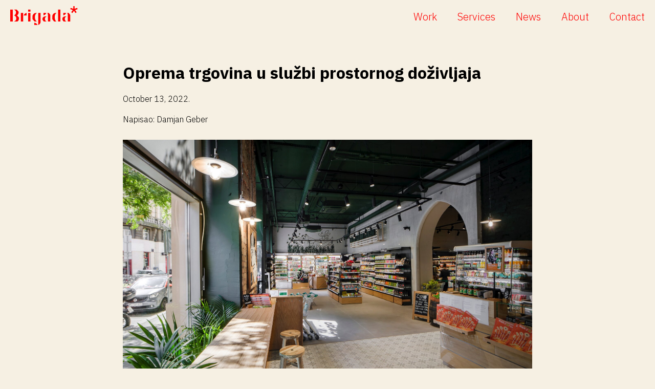

--- FILE ---
content_type: text/html; charset=UTF-8
request_url: https://www.brigada.hr/oprema-trgovina-u-sluzbi-prostornog-dozivljaja/
body_size: 6931
content:
<!DOCTYPE html>
<html lang="en">
	<head>
		<title>Brigada.hr  &rsaquo; Oprema trgovina u službi prostornog doživljaja</title>
		<meta charset="utf-8">
		<meta http-equiv="X-UA-Compatible" content="IE=edge">
		
      <meta property="og:title" content="Brigada.hr &rsaquo; Oprema trgovina u službi prostornog doživljaja"/>
      <meta property="og:type" content="website"/>
      <meta property="og:url" content="https://www.brigada.hr/oprema-trgovina-u-sluzbi-prostornog-dozivljaja/"/>
      <meta property="og:image" content="https://www.brigada.hr/c/i/home.jpg"/>
      <meta property="og:site_name" content="Brigada.hr"/>
      <meta property="og:description" content=""/>
      <meta name="description" content="" />
   
	<meta name="viewport" content="width=device-width, initial-scale=1">

	<link rel="stylesheet" href="/c/styles.css?time=1769364926">
	<link rel="preconnect" href="https://fonts.googleapis.com">
	<link rel="preconnect" href="https://fonts.gstatic.com" crossorigin>
	<link href="https://fonts.googleapis.com/css2?family=IBM+Plex+Sans:ital,wght@0,300;0,400;0,700;1,300;1,400;1,700&display=swap" rel="stylesheet" media="screen">
	<link rel="shortcut icon" href="/favicon.ico" />

	<meta name="theme-color" content="#f6f0e3">
	<meta name="google-site-verification" content="293KcNH4Nq0jKWSPjUcvwf_lXy8lWAS0FGic95RxJgs" />
	</head>
	<body id="" class=" item-oprema-trgovina-u-sluzbi-prostornog-dozivljaja hr">



				<div class="header">

	<div class="container">

		<a href="/"><img src="/c/i/logo.svg" width="132" height="37" alt="Brigada.hr"/></a>

		<nav>
		<label for="menu_toggle">Menu</label>
		<input type="checkbox" id="menu_toggle" />
		
<ul id="nav_main" class="nav_main">
	<li id="menu-work"><a href="/work/">Work</a></li>
		<li id="menu-services"><a href="/services/">Services</a></li>
		<li id="menu-news"><a href="/news/">News</a></li>
		<li id="menu-about"><a href="/about/">About</a></li>
		<li id="menu-contact" class="last"><a href="/contact/">Contact</a></li>
		</ul>

			
		</nav>

	</div>

</div>
<!-- <pre style="clear: both; text-align: left;">Array
(
    [0] => Array
        (
            [0] => <img src="/image/6708/large/" />
            [1] => <img src="/image/10025/large/" />
        )

    [1] => Array
        (
            [0] => 6708
            [1] => 10025
        )

    [2] => Array
        (
            [0] => large
            [1] => large
        )

)
</pre>--><!-- <pre style="clear: both; text-align: left;"></pre>-->	<section class="pt-120">

	<div class="container">
		<!-- <pre style="clear: both; text-align: left;">Array
(
    [item_id] => 6705
    [category_id] => 0
    [parent_id] => 2
    [title_hr] => Oprema trgovina u službi prostornog doživljaja
    [title_en] => 
    [headline_hr] => 
    [headline_en] => 
    [code] => oprema-trgovina-u-sluzbi-prostornog-dozivljaja
    [abstract_hr] => 
    [abstract_en] => 
    [content_hr] => <p><img src="/image/6708/large/" /></p>
<p>Opremanje prodajnih prostora je tema o kojoj se u pravilu prilazi s funkcionalne strane. Mjere se dužni metri polica za izlaganje proizvoda, definiraju posebni uvjeti za gondola-endove ili impresivne aktivacije u mjerama paleta ili polu-paleta na prolazima, količ<span lang="EN-US">ina facinga (izlo</span>ženih artikala koje kupci gledaju) po brandu, pozicije za cijene, wobblere, pasice, highlightere, parazite i sve ostale alate kojima se nastoji privući pogled prosječnog kupca ili prolaznika. Brandovima je dugo vremena bilo dovoljno izboriti se za najbolje pozicije na policama, u pravilu u razini očiju, te preuzeti š<span lang="IT">to ve</span>ću površinu kako bi bili dominantni u kategoriji te s vremenom postali top-of-mind kupcima. Zamahom rasta važnosti trgovačkih lanaca koji su svojim vlastitim robnim markama počeli zauzimati sve ozbiljnije udjele na tržištu, <strong>brandovi su započeli borbu osvajanja kupaca sve inovativnijim i impresivnijim instalacijama na opremi samog trgovca</strong>, a često i proizvodnjom vlastite opreme za trgovine u službi što boljeg stvaranja ambijenta u kojem će baš njihov proizvod biti doživljen na najbolji način.</p>
<p>Iako su u početku ti impresivni display-i bili dobrodošla inovacija u prilično sivom okruženju interijera trgovačkih lanaca. Međutim, kako je njihov broj rastao, naravno potican i od samih trgovaca koji su otkrili nov način dodatne zarade po kvadratnom metru trgovine, tako su i trgovine postajale sve zagušenije šarenim, interaktivnim, dinamičkim ili jednostavno zabavnim prostornim aktivacijama. Čini mi se da se stara poslovica <span dir="RTL" lang="AR-SA">‘</span>Od šume se ne vidi drvo<span dir="RTL" lang="AR-SA">’ </span>može primijeniti na oba perioda, onaj u kojem se od šume proizvoda izloženih na policama nije vidjelo drvo pa se krenulo malo po malo s naglašavanjem unutar polica ili ovaj period u kojem se silne impresivne aktivacije stapaju u veliko zabavno šarenilo okruženo antracit tipskim modularnim policama.</p>
<p>Kao i u svemu u životu, <strong>mjera je dosta bitna riječ koju bi trebalo dozirati u svim segmentima maloprodaje</strong>. Vjerujem da je svima jasno da će online trgovine uvijek imati više proizvoda na svojim virtualnim policama, a u isto vrijeme neće trebati plaćati goleme kvadrate, režije i zaposlenike, a brzinu i praktičnost kao jedinu pravu prednost <span dir="RTL" lang="AR-SA">‘</span>klasičnih<span dir="RTL" lang="AR-SA">’ </span>trgovina danas sve uspješnije pobjeđuju dostavni agregatori koji osvajaju tržišta diljem svijeta i naših gradova. Online trgovina maloprodajnih proizvoda koju su veći trgovački lanci samostalno pokrenuli imala je jednu ozbiljnu manu koja je ograničavala rast na tržištu, a to je rok dostave koji je u pravilu stavljao samog kupca u nepovoljan položaj. Kupovina u ponedjeljak, najčešće bi značila da idući dan netko mora dočekati dostavu u terminu koji definira sam trgovac, a koji prilično komplicira praktičnost na koju smo navikli odlaskom u kvartovski dućan. Dostavni agregatori istu stvar mogu dostaviti unutar par minuta od trenutka kad poželimo sladoled, ponestane nam mlijeka ili pelena, a u isto vrijeme ne moraju puniti police iz skladišta, čistiti podove ili ispisivati obračune i narudž<span lang="IT">be.</span></p>
<p>Iz ovog sve brže rastućeg trenda mogu se zaključiti dvije bitne stvari:</p>
<p><strong>1. Takozvani <span dir="RTL" lang="AR-SA">‘</span><span lang="EN-US">last mile</span><span dir="RTL" lang="AR-SA">’ </span>ili ona udaljenost od našeg doma do kvartovske trgovine u kojoj možemo kupiti sve što nam u tom trenutku zatreba postaje sve veća i veća</strong>. Par koraka do uglovne trgovine, probijanje kroz prenatrpane police na kojima i dalje nema baš svega š<span lang="EN-US">to tra</span>žimo, titrava rasvjeta i narodni radio, zaobilaženje kutija s robom koja čeka da se rasporedi po policama i vječni nedostatak prodajnog osoblja izrazito jako utječu na naš doživljaj kupovine, i to ne baš pozitivno. A kad nam zatreba dvadeset deka parizera, jogurt i napolitanke, a kroz glavu nam svjesno ili podsvjesno prođe sve što nas očekuje u donedavno najdražoj kvartovskoj trgovini, dva klika na mobitelu omogućuju nam da u miru pogledamo seriju do kraja i samo preuzmemo vrećicu na vratima.</p>
<p><strong>2. Trgovine će morati radikalno poraditi na doživljaju koji stvaraju za svoje kupce</strong>, a kako se u pravilu radi o manjim prostorima, ključan naglasak će biti upravo na opremi koju koriste i način na koju ju koriste. Matematika je ovdje neumoljiva, koliko kvadrata, toliko polica; koliko polica, toliko proizvoda. Ograničenje malom kvadraturom naravno ograničava i količinu proizvoda koji se mogu izložiti pa se nerijetko proizvodi nalaze na priručnim stalažama, po frižiderima, blagajnama, pultevima za sir i nareske. Svaki milimetar prostora je iskorišten za izlaganje proizvoda što ne ostavlja gotovo nikakav prostor za stvaranje dodane vrijednosti prodajnog mjesta bez koje će scenarij iz prethodne točke neminovno sve više gristi prodajne rezultate. U najgorim slučajevima će takve trgovine postajati neprofitabilne i ubrzo suvišne.</p>
<p><img src="/image/10025/large/" /></p>
<p>U cijelom svijetu maloprodaje doživljaj branda ili prodajnog mjesta brzo preuzima primat kod donošenja odluka među kupcima. Već godinama pratimo trend <span dir="RTL" lang="AR-SA">‘</span><span lang="PT">online native</span><span dir="RTL" lang="AR-SA">’ </span>trgovaca koji otvaraju tisuće fizičkih prodajnih mjesta od Amerike, Europe do dalekog istoka. Razlozi za takav potez su razni, a prije svega tu je fizički kontakt branda s kupcima, mogućnost fizičkog doticaja kupaca s proizvodima te sve bitniji aspekt rasta troška akvizicije novih kupaca u online okruž<span lang="EN-US">enju. CAC (Customer Acquisition Cost) ili tro</span>šak akvizicije korisnika je zadnjih godina toliko porastao da se mnogim online trgovcima više isplati akvizirati nove kupce plaćanjem rente, režija i prodajnog osoblja nego ulaganjem u online promociju. Ono što sve njih diferencira od klasičnih trgovaca jest korištenje znanja o svojim kupcima koje su stekli prikupljanjem podataka u onlineu te prilagođavanje prodajnih koncepata potrebama koje kupci ne zadovoljavaju na njihovim online kanalima ili stvaranje fizičkog doživljaja branda koji još uvijek nije moguće prenijeti preko ekrana.</p>
<p>I u ovom, mnogima novom, pristupu maloprodaji matematika je prilično jednostavna. <strong>Analiza podataka + inovativna maloprodajna strategija = prostorni doživljaj branda koji povećava prodajne rezultate na svim pozicijama</strong>. Ako se osjećamo dobro u nekoj trgovini i doživimo brand ili novi proizvod na način koji je u skladu sa strateškim ciljevima trgovca, veza između nas kao kupaca i maloprodajnog branda postaje dublja i dugoročnija. U najboljem slučaju, ta veza je toliko jaka i iskrena da sami kupci postaju brand ambasadori, u fizičkom ili digitalnom svijetu. Jedan od recentnih primjera inovativnog pristupa dizajnu trgovine je nedavno lansirana kolaboracija između brandova Adidas i Gucci koji, osim što su iznenadili cijelu branšu svojom kolekcijom, iznenadili su i nas koji pratimo trgovine hrabrim dizajnom i opremanjem prodajnih prostora. Naravno, cijela kolekcija mogla se izložiti i na klasičnim Gucci policama u prekrasno dizajniranim Gucci trgovinama, no bi li to prenijelo doživljaj na pravi način kupcima koji su prvenstveno mlađe generacije te nisu nužno fanovi ovog modnog giganta. Adidads x Gucci je u potpunusti transformirao trgovine samo za ovu kolaboraciju, proizvedene su nove police, displayi, čak i unikatan tapison i zidne tapete. Sve s ciljem što jačeg dosega i isticanja na prilično ustaljenom i konzervativnom tržištu.</p>
<p>Naravno, mala trgovina na uglu nije Gucci, a vrlo vjerojatno nije ni Adidas po svojim kapacitetima, financijskim mogućnostima, viziji ili hrabrosti inovaciji u prodajnom konceptu. <strong>Od svih navedenih ograničenja, možda se ipak jedna stvar može izmijeniti, a to je hrabrost za inovaciju i pomicanje granica</strong>. To ne mora biti radikalno preuređenje trgovine u concept store s tri postamenta za jogurt i paštete ili modelima koji prodaju preskupe salame. Hrabrost može biti drugačiji pristup analitici tržišta ili maloprodajne strategije, zamjena ili dorada postojeće opreme sukladno saznanjima iz analize, u nekim slučajevima možda i smanjenje asortimana uz dodavanje nekih novih usluga koje kupci žele, a ne mogu dobiti od konkurencije (druge trgovine, ali i dostavni agregatori). Kakvo uzbuđenje nam pruža jedno te ista trgovina s dosadno izloženim proizvodima na tipskim metalnim policama i zašto bismo osjećali lojalnost prema njoj? Ljubaznost tete na kasi i očekivani <span dir="RTL" lang="AR-SA">‘</span>Dobar dan sused, kak' smo danas?<span dir="RTL" lang="AR-SA">’ </span>sve manje su razlog za oblačenje i izlazak iz kuće po osnovne potrepštine, pogotovo kad i taj mali znak pažnje izostane jer se moraju napuniti police, potpisati nova roba, iznijeti stara ambalaž<span lang="ES-TRAD">a, po</span>čistiti proliveno mlijeko…</p>
<p>U vremenima kad je nemoguće naći radnike u svim branšama, a pogotovo u maloprodaji, trgovina mora biti opremljena na način koji će raditi za prodajno osoblje, a ne protiv njih. Trgovina mora biti dio tima, prodavati sama, privlačiti nove kupce, zadržavati postojeće, lagano se održavati i stvarati ugodan doživljaj kupovine. To su razlozi zbog kojih ćemo se vraćati u dobre stare kvartovske trgovine… ili prijeći kod konkurencije koja se odvažila na nešto malo drugačiji pristup bez vječnog izgovora - <span dir="RTL" lang="AR-SA">‘</span>tako se uvijek radilo<span dir="RTL" lang="AR-SA">’</span>.</p>
    [content_en] => 
    [shop_links] => 
    [api_code] => 
    [api_code_html] => 
    [link] => 
    [redirect_to_link] => 0
    [type] => 1
    [youtube_url] => 
    [videos_parsed] => 
    [publish_date] => 2022-10-13 15:35:00
    [date_edited] => 2024-01-23 14:15:43
    [date_created] => 0000-00-00 00:00:00
    [date_newsletter_sent] => 
    [date_start] => 0000-00-00 00:00:00
    [date_end] => 0000-00-00 00:00:00
    [location_hr] => 
    [location_en] => 
    [lat] => 
    [lon] => 
    [organizer] => 
    [display_images] => 0
    [audio_gallery] => 0
    [show_tools] => 0
    [show_author] => 0
    [author] => Napisao: Damjan Geber
    [comment_status] => 0
    [custom_include] => 
    [related_services] => 
    [product_code] => 0
    [price] => 0.00
    [size] => 
    [color] => 
    [active] => 1
    [featured] => 0
    [lector] => 0
    [searchable] => 1
    [user_created] => 0
    [user_edited] => 2
    [user_author] => 0
    [owner_type] => 
    [owner_id] => 
    [sort] => 0
    [views] => 0
    [disable_filelist] => 0
    [main_nav] => 0
    [template] => 
    [depth_limited] => 0
    [redirect_to_first_child] => 0
    [sort_children] => 
    [credits] => 
    [credits_external] => 
    [category] => 
    [client] => 
    [year] => 
    [guid] => https://www.brigada.hr/?p=6705
    [href] => /news/oprema-trgovina-u-sluzbi-prostornog-dozivljaja/
)
</pre>-->

		<article class="insights-article">
			<header>
				<h1>Oprema trgovina u službi prostornog doživljaja</h1>
				<p class="date">October 13, 2022.</p>
								<p class="author">Napisao: Damjan Geber</p>
				
			
							</header>



			<div class="_">

				<main class="body">
					<p><figure class="content_image "><a href="/image/6708/large/" rel="group"><img src="/image/6708/large/" width="1999" height="1342" alt="" /></a><figcaption class="meta"><span class="caption">Izvor: Licencirane fotografije / Autor: Domagoj Blažević</span></figcaption></figure></p>
<p>Opremanje prodajnih prostora je tema o kojoj se u pravilu prilazi s funkcionalne strane. Mjere se dužni metri polica za izlaganje proizvoda, definiraju posebni uvjeti za gondola-endove ili impresivne aktivacije u mjerama paleta ili polu-paleta na prolazima, količ<span lang="EN-US">ina facinga (izlo</span>ženih artikala koje kupci gledaju) po brandu, pozicije za cijene, wobblere, pasice, highlightere, parazite i sve ostale alate kojima se nastoji privući pogled prosječnog kupca ili prolaznika. Brandovima je dugo vremena bilo dovoljno izboriti se za najbolje pozicije na policama, u pravilu u razini očiju, te preuzeti š<span lang="IT">to ve</span>ću površinu kako bi bili dominantni u kategoriji te s vremenom postali top-of-mind kupcima. Zamahom rasta važnosti trgovačkih lanaca koji su svojim vlastitim robnim markama počeli zauzimati sve ozbiljnije udjele na tržištu, <strong>brandovi su započeli borbu osvajanja kupaca sve inovativnijim i impresivnijim instalacijama na opremi samog trgovca</strong>, a često i proizvodnjom vlastite opreme za trgovine u službi što boljeg stvaranja ambijenta u kojem će baš njihov proizvod biti doživljen na najbolji način.</p>
<p>Iako su u početku ti impresivni display-i bili dobrodošla inovacija u prilično sivom okruženju interijera trgovačkih lanaca. Međutim, kako je njihov broj rastao, naravno potican i od samih trgovaca koji su otkrili nov način dodatne zarade po kvadratnom metru trgovine, tako su i trgovine postajale sve zagušenije šarenim, interaktivnim, dinamičkim ili jednostavno zabavnim prostornim aktivacijama. Čini mi se da se stara poslovica <span dir="RTL" lang="AR-SA">‘</span>Od šume se ne vidi drvo<span dir="RTL" lang="AR-SA">’ </span>može primijeniti na oba perioda, onaj u kojem se od šume proizvoda izloženih na policama nije vidjelo drvo pa se krenulo malo po malo s naglašavanjem unutar polica ili ovaj period u kojem se silne impresivne aktivacije stapaju u veliko zabavno šarenilo okruženo antracit tipskim modularnim policama.</p>
<p>Kao i u svemu u životu, <strong>mjera je dosta bitna riječ koju bi trebalo dozirati u svim segmentima maloprodaje</strong>. Vjerujem da je svima jasno da će online trgovine uvijek imati više proizvoda na svojim virtualnim policama, a u isto vrijeme neće trebati plaćati goleme kvadrate, režije i zaposlenike, a brzinu i praktičnost kao jedinu pravu prednost <span dir="RTL" lang="AR-SA">‘</span>klasičnih<span dir="RTL" lang="AR-SA">’ </span>trgovina danas sve uspješnije pobjeđuju dostavni agregatori koji osvajaju tržišta diljem svijeta i naših gradova. Online trgovina maloprodajnih proizvoda koju su veći trgovački lanci samostalno pokrenuli imala je jednu ozbiljnu manu koja je ograničavala rast na tržištu, a to je rok dostave koji je u pravilu stavljao samog kupca u nepovoljan položaj. Kupovina u ponedjeljak, najčešće bi značila da idući dan netko mora dočekati dostavu u terminu koji definira sam trgovac, a koji prilično komplicira praktičnost na koju smo navikli odlaskom u kvartovski dućan. Dostavni agregatori istu stvar mogu dostaviti unutar par minuta od trenutka kad poželimo sladoled, ponestane nam mlijeka ili pelena, a u isto vrijeme ne moraju puniti police iz skladišta, čistiti podove ili ispisivati obračune i narudž<span lang="IT">be.</span></p>
<p>Iz ovog sve brže rastućeg trenda mogu se zaključiti dvije bitne stvari:</p>
<p><strong>1. Takozvani <span dir="RTL" lang="AR-SA">‘</span><span lang="EN-US">last mile</span><span dir="RTL" lang="AR-SA">’ </span>ili ona udaljenost od našeg doma do kvartovske trgovine u kojoj možemo kupiti sve što nam u tom trenutku zatreba postaje sve veća i veća</strong>. Par koraka do uglovne trgovine, probijanje kroz prenatrpane police na kojima i dalje nema baš svega š<span lang="EN-US">to tra</span>žimo, titrava rasvjeta i narodni radio, zaobilaženje kutija s robom koja čeka da se rasporedi po policama i vječni nedostatak prodajnog osoblja izrazito jako utječu na naš doživljaj kupovine, i to ne baš pozitivno. A kad nam zatreba dvadeset deka parizera, jogurt i napolitanke, a kroz glavu nam svjesno ili podsvjesno prođe sve što nas očekuje u donedavno najdražoj kvartovskoj trgovini, dva klika na mobitelu omogućuju nam da u miru pogledamo seriju do kraja i samo preuzmemo vrećicu na vratima.</p>
<p><strong>2. Trgovine će morati radikalno poraditi na doživljaju koji stvaraju za svoje kupce</strong>, a kako se u pravilu radi o manjim prostorima, ključan naglasak će biti upravo na opremi koju koriste i način na koju ju koriste. Matematika je ovdje neumoljiva, koliko kvadrata, toliko polica; koliko polica, toliko proizvoda. Ograničenje malom kvadraturom naravno ograničava i količinu proizvoda koji se mogu izložiti pa se nerijetko proizvodi nalaze na priručnim stalažama, po frižiderima, blagajnama, pultevima za sir i nareske. Svaki milimetar prostora je iskorišten za izlaganje proizvoda što ne ostavlja gotovo nikakav prostor za stvaranje dodane vrijednosti prodajnog mjesta bez koje će scenarij iz prethodne točke neminovno sve više gristi prodajne rezultate. U najgorim slučajevima će takve trgovine postajati neprofitabilne i ubrzo suvišne.</p>
<p><figure class="content_image "><a href="/image/10025/large/" rel="group"><img src="/image/10025/large/" width="2000" height="1334" alt="" /></a><figcaption class="meta"><span class="caption">Način izlaganja proizvoda na policama značajno utječe na doživljaj kupovine</span><span class="author">Izvor: Licencirane fotografije / Autor: Domagoj Blažević</span></figcaption></figure></p>
<p>U cijelom svijetu maloprodaje doživljaj branda ili prodajnog mjesta brzo preuzima primat kod donošenja odluka među kupcima. Već godinama pratimo trend <span dir="RTL" lang="AR-SA">‘</span><span lang="PT">online native</span><span dir="RTL" lang="AR-SA">’ </span>trgovaca koji otvaraju tisuće fizičkih prodajnih mjesta od Amerike, Europe do dalekog istoka. Razlozi za takav potez su razni, a prije svega tu je fizički kontakt branda s kupcima, mogućnost fizičkog doticaja kupaca s proizvodima te sve bitniji aspekt rasta troška akvizicije novih kupaca u online okruž<span lang="EN-US">enju. CAC (Customer Acquisition Cost) ili tro</span>šak akvizicije korisnika je zadnjih godina toliko porastao da se mnogim online trgovcima više isplati akvizirati nove kupce plaćanjem rente, režija i prodajnog osoblja nego ulaganjem u online promociju. Ono što sve njih diferencira od klasičnih trgovaca jest korištenje znanja o svojim kupcima koje su stekli prikupljanjem podataka u onlineu te prilagođavanje prodajnih koncepata potrebama koje kupci ne zadovoljavaju na njihovim online kanalima ili stvaranje fizičkog doživljaja branda koji još uvijek nije moguće prenijeti preko ekrana.</p>
<p>I u ovom, mnogima novom, pristupu maloprodaji matematika je prilično jednostavna. <strong>Analiza podataka + inovativna maloprodajna strategija = prostorni doživljaj branda koji povećava prodajne rezultate na svim pozicijama</strong>. Ako se osjećamo dobro u nekoj trgovini i doživimo brand ili novi proizvod na način koji je u skladu sa strateškim ciljevima trgovca, veza između nas kao kupaca i maloprodajnog branda postaje dublja i dugoročnija. U najboljem slučaju, ta veza je toliko jaka i iskrena da sami kupci postaju brand ambasadori, u fizičkom ili digitalnom svijetu. Jedan od recentnih primjera inovativnog pristupa dizajnu trgovine je nedavno lansirana kolaboracija između brandova Adidas i Gucci koji, osim što su iznenadili cijelu branšu svojom kolekcijom, iznenadili su i nas koji pratimo trgovine hrabrim dizajnom i opremanjem prodajnih prostora. Naravno, cijela kolekcija mogla se izložiti i na klasičnim Gucci policama u prekrasno dizajniranim Gucci trgovinama, no bi li to prenijelo doživljaj na pravi način kupcima koji su prvenstveno mlađe generacije te nisu nužno fanovi ovog modnog giganta. Adidads x Gucci je u potpunusti transformirao trgovine samo za ovu kolaboraciju, proizvedene su nove police, displayi, čak i unikatan tapison i zidne tapete. Sve s ciljem što jačeg dosega i isticanja na prilično ustaljenom i konzervativnom tržištu.</p>
<p>Naravno, mala trgovina na uglu nije Gucci, a vrlo vjerojatno nije ni Adidas po svojim kapacitetima, financijskim mogućnostima, viziji ili hrabrosti inovaciji u prodajnom konceptu. <strong>Od svih navedenih ograničenja, možda se ipak jedna stvar može izmijeniti, a to je hrabrost za inovaciju i pomicanje granica</strong>. To ne mora biti radikalno preuređenje trgovine u concept store s tri postamenta za jogurt i paštete ili modelima koji prodaju preskupe salame. Hrabrost može biti drugačiji pristup analitici tržišta ili maloprodajne strategije, zamjena ili dorada postojeće opreme sukladno saznanjima iz analize, u nekim slučajevima možda i smanjenje asortimana uz dodavanje nekih novih usluga koje kupci žele, a ne mogu dobiti od konkurencije (druge trgovine, ali i dostavni agregatori). Kakvo uzbuđenje nam pruža jedno te ista trgovina s dosadno izloženim proizvodima na tipskim metalnim policama i zašto bismo osjećali lojalnost prema njoj? Ljubaznost tete na kasi i očekivani <span dir="RTL" lang="AR-SA">‘</span>Dobar dan sused, kak' smo danas?<span dir="RTL" lang="AR-SA">’ </span>sve manje su razlog za oblačenje i izlazak iz kuće po osnovne potrepštine, pogotovo kad i taj mali znak pažnje izostane jer se moraju napuniti police, potpisati nova roba, iznijeti stara ambalaž<span lang="ES-TRAD">a, po</span>čistiti proliveno mlijeko…</p>
<p>U vremenima kad je nemoguće naći radnike u svim branšama, a pogotovo u maloprodaji, trgovina mora biti opremljena na način koji će raditi za prodajno osoblje, a ne protiv njih. Trgovina mora biti dio tima, prodavati sama, privlačiti nove kupce, zadržavati postojeće, lagano se održavati i stvarati ugodan doživljaj kupovine. To su razlozi zbog kojih ćemo se vraćati u dobre stare kvartovske trgovine… ili prijeći kod konkurencije koja se odvažila na nešto malo drugačiji pristup bez vječnog izgovora - <span dir="RTL" lang="AR-SA">‘</span>tako se uvijek radilo<span dir="RTL" lang="AR-SA">’</span>.</p>				</main>
				
				
			</div>

			<aside class="images-grid">
										
						</aside>

		</article>
		
			<!--aside class="share mb-120">
			<h2>Share</h2>
			<p>
				<a href="https://www.facebook.com/">Facebook</a>
				<a href="https://www.linkedin.com/">LinkedIn</a>
				<a href="https://www.pinterest.com/">Pinterest</a>
				<a href="https://www.instagram.com/">Twitter</a>
			</p>
		
		</aside-->

	</div>

</section>
    <footer class="pt-120 pb-120">
    <div class="container">
        <div class="gold">
            <div class="footer-info">
                <div class="halfer">
                    <div>
                        <p>Got a project?</p>
                        <p class="cta">Let’s talk</p>
                    </div>
                    <div>
                        <p>Got talent?</p>
                        <p class="cta">Join us</p>
                    </div>
                </div>

                <div class="footer-contact">
                    <h2>Contact</h2>
                    <p>Nova ves 17 - Centar Kaptol<br>
                        10000 Zagreb, Croatia<br>
                        <a href="mailto:info@brigada.hr">info@brigada.hr</a><br>
                        <a href="tel:+38517707923">+385&nbsp;1&nbsp;7707&nbsp;923</a>
                    </p>
                    <p><a href="https://goo.gl/maps/qVviUNku71p5vpxHA?coh=178571&entry=tt" target="_blank" class="directions"><span>Get directions</span></a></p>
                    <p class="social">
                        <a href="https://www.instagram.com/brigadadesign/">Instagram</a>
                        <a href="https://www.facebook.com/brigada.hr">Facebook</a>
                        <a href="https://www.linkedin.com/company/brigada-d-o-o-">LinkedIn</a>
                        <a href="https://www.pinterest.com/brigadiri/">Pinterest</a>
                    </p>
                    <p class="eu" style="padding-top: 40px; margin-bottom: 0;"><img style="width: 200px;" src="/c/i/eu.png" alt="Financira Europska unija NextGenerationEU" /></p>
                </div>
            </div>
            <div class="photo-grid">
                <div><img src="/c/i/footer-1.jpg" alt="" /></div>
                <div><img src="/c/i/footer-2.jpg" alt="" /></div>
                <div><img src="/c/i/footer-3.jpg" alt="" /></div>

            </div>
        </div>
</footer>
	</body>
</html>

--- FILE ---
content_type: text/css
request_url: https://www.brigada.hr/c/styles.css?time=1769364926
body_size: 2563
content:
*{padding:0;margin:0;box-sizing:border-box}body{background:#f6f0e3;font-family:"IBM Plex Sans",sans-serif;font-weight:300;position:relative}body.item-contact{background:#000}.container{max-width:1400px;padding-left:20px;padding-right:20px;margin-left:auto;margin-right:auto}@media(max-width: 400px){.container{padding-left:10px}}@media(max-width: 400px){.container{padding-right:10px}}.header{padding:12px 0 8px;position:sticky;z-index:10;top:0;background:#f6f0e3}.header .container{display:flex;justify-content:space-between;align-items:center}.work h1,.services h1,.clients h1,.awards h1,footer .cta,.footer-contact h2,.work-header .title,article h1,.gold.person h2,.credits h2,.share h2,.share p,.related-projects h2,.page-services h1,.page-services .text{font-size:32px}@media(max-width: 767px){.work h1,.services h1,.clients h1,.awards h1,footer .cta,.footer-contact h2,.work-header .title,article h1,.gold.person h2,.credits h2,.share h2,.share p,.related-projects h2,.page-services h1,.page-services .text{font-size:28px}}.work h1,.services h1,.clients h1,.awards h1{border-bottom:1px solid #000;padding-bottom:60px;margin-bottom:60px}@media(max-width: 1024px){.work h1,.services h1,.clients h1,.awards h1{padding-bottom:30px}}@media(max-width: 1024px){.work h1,.services h1,.clients h1,.awards h1{margin-bottom:30px}}.work a,.listing-work a,.listing-insights a{color:inherit;text-decoration:none}.work a:hover,.listing-work a:hover,.listing-insights a:hover{text-decoration:underline}nav ul{display:flex;list-style:none}nav ul li{margin-left:20px}@media(min-width: 1040px){nav ul li{margin-left:40px}}nav ul li a{font-size:20px;color:red;text-decoration:none}nav ul li a:hover{color:#000}.header nav label{display:none}@media(max-width: 700px){.header nav label{display:block;font-size:20px;color:red}}.header nav #menu_toggle{display:none}@media(max-width: 700px){.header nav input:checked+ul{display:block}}@media(max-width: 700px){.header nav ul{position:absolute;background:#f6f0e3;display:block;width:100%;right:0;padding:20px;top:64px;display:none;height:calc(100vh - 64px)}.header nav ul li{margin-right:0;margin-left:0;text-align:center}.header nav ul a{display:block;padding:20px 0}}.bx-wrapper{border:0 !important;background:rgba(0,0,0,0) !important;box-shadow:none !important;-webkit-box-shadow:none !important;margin-bottom:0 !important}.home{background:#000;color:#f6f0e3}.home .home-slider-wrap{margin-bottom:60px}@media(max-width: 767px){.home .home-slider-wrap{margin-bottom:30px}}.home img{width:100%;display:block}.home h1{font-size:42px;margin-bottom:30px}@media(max-width: 600px){.home h1{font-size:36px}}@media(max-width: 360px){.home h1{font-size:28px}}@media(max-width: 767px){.home h1{margin-bottom:30px}}.home p{font-size:36px}@media(max-width: 600px){.home p{font-size:28px}}@media(max-width: 360px){.home p{font-size:20px}}.work h2{font-size:24px;text-transform:uppercase;margin-bottom:10px}.services{color:#f6f0e3;background:#000}.services .listing{gap:60px}@media(max-width: 767px){.services .listing{grid-template-columns:1fr}}.services h1{border-bottom-color:#f6f0e3}.services h2{font-size:24px;text-transform:uppercase;margin-bottom:30px}@media(max-width: 767px){.services h2{margin-bottom:10px}}.services p{font-size:28px;font-style:italic;font-weight:200}@media(max-width: 1200px){.services p{font-size:20px}}.services .cta{font-style:normal;font-weight:300;text-align:center;margin-top:60px}.services .cta a{color:#f6f0e3}.listing,.listing-strategy{display:grid;grid-template-columns:1fr 1fr 1fr;gap:20px}@media(max-width: 767px){.listing,.listing-strategy{grid-template-columns:1fr 1fr;gap:10px}}@media(max-width: 360px){.listing,.listing-strategy{grid-template-columns:1fr}}.listing img,.listing-strategy img{width:100%}.work .listing{grid-template-columns:1fr 1fr}@media(max-width: 360px){.work .listing{grid-template-columns:1fr}}.listing-strategy{gap:60px}@media(max-width: 767px){.listing-strategy{grid-template-columns:1fr}}.listing-strategy h2{font-size:24px;text-transform:uppercase;margin-bottom:30px}@media(max-width: 767px){.listing-strategy h2{margin-bottom:10px}}.listing-strategy p{font-size:28px;font-style:italic;font-weight:200}@media(max-width: 1200px){.listing-strategy p{font-size:20px}}.listing-clients{display:grid;gap:30px;grid-template-columns:repeat(auto-fit, minmax(130px, 1fr))}.listing-clients img{margin:auto;width:100%;max-width:150px;mix-blend-mode:multiply}.listing-awards{display:grid;gap:0;grid-template-columns:repeat(auto-fit, minmax(200px, 1fr))}.listing-awards img{margin:auto;width:100%;max-width:250px;mix-blend-mode:multiply}.listing-work>div{min-width:100px}.listing-work h2{font-weight:300;font-size:20px;line-height:28px}@media(max-width: 425px){.listing-work h2{font-size:16px}}.listing-work h2 a{display:inline-block;width:90%;white-space:nowrap;overflow:hidden;text-overflow:ellipsis}.listing-insights img{margin-bottom:10px}.listing-insights h2{font-weight:300;font-size:20px}@media(max-width: 1023px){.listing-insights h2{font-size:20px}}.listing-insights>div{padding-bottom:20px}.awards{background:#f6f0e3}section{z-index:100;background:#f6f0e3}footer{background:#000;color:#f6f0e3;font-size:28px}footer a{color:#f6f0e3}footer .cta{font-weight:bold}@media(max-width: 1023px){footer .gold{display:block}}.footer-info{display:flex;flex-direction:column}@media(max-width: 1023px){.footer-info{margin-bottom:30px}}@media(max-width: 1023px){.footer-info .halfer{margin-bottom:30px}}@media(max-width: 440px){.footer-info .halfer{display:block}.footer-info .halfer>div:first-child{margin-bottom:30px}}.footer-contact{margin-top:auto}.footer-contact p{margin-bottom:1em}.footer-contact p.social{margin-bottom:0;font-size:20px;font-size:20px}@media(max-width: 1200px){.footer-contact p.social{font-size:18px}}.footer-contact p.social a{margin-right:20px;margin-right:20px;display:inline-block}@media(max-width: 1200px){.footer-contact p.social a{margin-right:10px}}.directions span{padding-right:30px;background:url(i/arrow.svg) no-repeat;background-position:center right;background-size:18px}@media(max-width: 767px){.work-project .gold{grid-template-columns:1fr}.work-project .gold .images{order:1}.work-project .gold .body{order:2}}.work-header{display:flex;justify-content:space-between;align-items:center}.work-header ul{flex-wrap:wrap;justify-content:flex-end}@media(max-width: 660px){.work-header{flex-direction:column;align-items:flex-start}.work-header ul{justify-content:flex-start}.work-header ul li{margin-left:0;margin-right:20px}}.work-header nav{text-transform:uppercase;font-size:24px}@media(max-width: 910px){.work-header nav{max-width:500px}}.work-header nav a{color:#000}.work-header nav a:hover{color:red}.work-header nav a.active{color:red}.work-header nav a.active:hover{color:#000}.work-header .title{font-weight:bold}.work-header .title a{color:inherit;text-decoration:none}.work-header .title a:hover{text-decoration:underline}figure img{width:100%}.content_image img{height:auto}.content_image .meta{display:flex;justify-content:space-between;flex-wrap:wrap}article dl{flex-wrap:wrap;display:flex;font-size:24px;margin-bottom:60px;margin-top:20px}article dl div{margin-right:30px;flex-grow:0;flex-shrink:0;display:flex}article dd:before{content:"—";padding:0 4px}article header img{width:100%;height:auto;margin-bottom:60px}article .lead{grid-column:2;margin-bottom:60px}article .lead p{font-size:32px}article main h2,article main h3,article main p{margin-bottom:1em}article main p{font-size:24px}@media(min-width: 768px){article main{padding-right:40px}}article aside.images img,article aside.images video{width:100%;margin-bottom:20px}article aside.images-grid{margin-bottom:120px;display:grid;grid-template-columns:1fr 1fr;gap:20px}article aside.images-grid img{width:100%;height:100%}article aside.images-grid img:first-child{grid-column:1/3}article aside.images-grid img:nth-child(7n-1){grid-column:1/3}.insights-article header{margin-bottom:30px}.insights-article header img{margin-bottom:0}.insights-article header figure{margin-top:30px;max-width:100%}.insights-article header .lead{margin-top:30px}.insights-article header .lead p{font-size:28px}.insights-article h1{width:80%;width:80%;margin:0 0 20px;max-width:800px;margin-left:auto;margin-right:auto}@media(max-width: 1200px){.insights-article h1{width:90%}}.insights-article figure{max-width:800px;margin-left:auto;margin-right:auto}.insights-article figure+figure{margin-top:20px}.insights-article main{padding-right:0}.insights-article p.date{margin-bottom:20px}.insights-article p{max-width:800px;margin-left:auto;margin-right:auto;padding-top:0 !important;padding-bottom:0 !important}.insights-article p:has(img){padding:0}.insights-article p:has(img) img{width:100%;height:auto}.insights-article aside.images-grid{margin-bottom:120px;display:grid;grid-template-columns:1fr 1fr !important;gap:20px}.insights-article aside.images-grid img{width:100%;height:100%;grid-column:auto !important}.halfer{display:grid;grid-template-columns:1fr 1fr}.eqh{gap:20px}.eqh figure{background:red}.eqh figure img{height:100%;object-fit:cover}.gold{display:grid;grid-template-columns:38% 62%}@media(max-width: 1024px){.gold{grid-template-columns:1fr 1fr}}.person.first{border-top:1px solid #000;padding-top:20px}.gold.person{border-bottom:1px solid #000;padding-bottom:20px;margin-bottom:20px;font-size:20px}.gold.person:nth-child(2n+1){grid-template-columns:62% 38%}.gold.person:nth-child(2n+1) .image{margin-left:40px;margin-right:0;grid-column:2/3}@media(max-width: 1199px){.gold.person:nth-child(2n+1) .image{margin-left:40px}}.gold.person:nth-child(2n+1) .bio{grid-column:1/2}.gold.person .image{margin-left:0;margin-right:40px;grid-column:1/2;grid-row:1/2}@media(max-width: 1199px){.gold.person .image{margin-right:40px}}@media(max-width: 800px){.gold.person .image{margin-right:20px}}.gold.person .image img{display:block}.gold.person h2{margin-bottom:20px}.gold.person .position{margin-bottom:20px}.gold.person .bio{display:flex;flex-direction:column;justify-content:center;grid-column:2/3;grid-row:1/2}.photo-grid{display:grid;gap:20px;grid-template-columns:1fr 1fr}.photo-grid img{width:100%;height:100%;display:block;object-fit:cover}.photo-grid div{background:red}.photo-grid div:last-child{grid-row-start:1;grid-row-end:3;grid-column:2/3}.credits h2,.share h2{text-transform:uppercase;margin-bottom:60px}.credits p,.share p{font-size:18px;margin-bottom:.2em}.share h2{margin-bottom:20px}.share a{margin-right:40px;color:#000}.related-projects{padding-bottom:60px}.related-projects h3{font-size:24px;margin-bottom:10px;font-weight:300}.related-projects img{width:100%}.related-projects a{color:inherit;text-decoration:none;display:inline-block}.related-projects a:hover{text-decoration:underline}.related-projects .halfer{gap:20px}.page-services .text p{margin-bottom:1em}.page-services ul{padding-top:12px;list-style:none}.page-services li{border-bottom:1px solid #000;font-size:28px;font-size:28px;padding:20px 0;padding:28px}@media(max-width: 1023px){.page-services li{font-size:20px}}@media(max-width: 1023px){.page-services li{padding:10px}}.page-services li:first-child{border-top:1px solid #000}@media(max-width: 767px){.page-services .gold{display:block}.page-services .gold h1{margin-bottom:20px}.page-services .gold .image{margin:0 0 10px 0 !important}}.page-services .services-home{background:#000;color:#f6f0e3}.page-services .services-home li{border-color:#f6f0e3}.page-services .services-home h1 a{color:#f6f0e3;text-decoration:none}.page-services .services-home h1 a:hover{text-decoration:underline}.page-services .services-home .cta{font-style:normal;font-weight:300;text-align:center;margin-top:60px}.page-services .services-home .cta a{color:#f6f0e3}.non-bold{font-weight:normal}.pt-120{padding-top:60px}@media(max-width: 767px){.pt-120{padding-top:30px}}.pb-120{padding-bottom:60px}@media(max-width: 767px){.pb-120{padding-bottom:30px}}.mb-60{margin-bottom:60px}.pb-60{padding-bottom:60px}.mb-120{margin-bottom:120px;margin-bottom:60px}@media(max-width: 767px){.mb-120{margin-bottom:30px}}/*# sourceMappingURL=styles.css.map */


--- FILE ---
content_type: image/svg+xml
request_url: https://www.brigada.hr/c/i/logo.svg
body_size: 3095
content:
<?xml version="1.0" encoding="UTF-8"?>
<svg width="380px" height="106px" viewBox="0 0 380 106" version="1.1" xmlns="http://www.w3.org/2000/svg" xmlns:xlink="http://www.w3.org/1999/xlink">
    <title>Brigada_new logo_2024</title>
    <g id="Page-1" stroke="none" stroke-width="1" fill="none" fill-rule="evenodd">
        <g id="Brigada_new-logo_2024" fill="#FF0000" fill-rule="nonzero">
            <path d="M49.05,63.93 L49.05,67.48 C49.05,80.63 42.24,86.2 38.49,86.2 L19.58,86.2 L19.58,86.11 C28.0293728,84.7421331 34.1999239,77.3885383 34.08,68.83 C34.08,59.83 26.97,52.6 20.45,51.64 L20.45,51.54 C26.45,50.87 32.45,43.54 32.45,34.26 C32.4185586,26.7489028 26.9863916,20.3501731 19.58,19.1 L19.58,19 L36.58,19 L47.23,31.39 C47.3134079,32.1536692 47.3468124,32.9219734 47.33,33.69 C47.33,43.48 41.86,49.43 38.4,51.45 L49.05,63.93 Z M0,19 L14.4,19 L14.4,86.2 L0,86.2 L0,19 Z" id="Shape"></path>
            <path d="M91.86,38 L91.86,51.93 L75.74,51.93 C78.62,44 85.53,38.39 91.86,38 M59.61,38.19 L72.76,38.19 L72.76,86.19 L59.61,86.19 L59.61,38.19 Z" id="Shape"></path>
            <path d="M100.5,38.2 L113.94,38.2 L113.94,86.2 L100.5,86.2 L100.5,38.2 Z M100.5,19 L113.94,19 L113.94,30.33 L100.5,30.33 L100.5,19 Z" id="Shape"></path>
            <path d="M170.77,87.74 C170.953349,96.039563 165.378321,103.365083 157.33,105.4 L157.33,38.2 L170.77,38.2 L170.77,87.74 Z M135,92.82 C142.3,93.5 150.17,98.01 153.82,105.4 L135,105.4 L135,92.82 Z M125,72.76 L125,57 C125,49.8 133.45,38.09 142.76,38.18 L150,38.18 L150,38.28 C144.53,40.2 138.68,51.14 138.68,59.97 L138.68,62.4 C138.68,73.63 144.44,83.8 150,86.1 L150,86.2 L137.08,86.2 L125,72.76 Z" id="Shape"></path>
            <path d="M217.52,38.2 L225.58,48.66 L225.58,86.2 L212.14,86.2 L212.14,52.6 C212.14,44.44 210.99,40.22 208.4,38.3 L208.4,38.2 L217.52,38.2 Z M187.28,38.2 L203,38.2 C200,46 193.33,50.58 187.28,51.26 L187.28,38.2 Z M181.71,76.6 L181.71,68.73 C181.71,64.79 188.14,57.5 195.53,57.5 L204.75,57.5 L204.75,57.59 C199.28,59.03 195.15,65.27 195.15,70.59 L195.15,72 C195.15,78.72 199.47,84.48 204.75,86.11 L204.75,86.21 L189,86.21 L181.71,76.6 Z" id="Shape"></path>
            <path d="M269,19 L282.44,19 L282.44,86.2 L269,86.2 L269,19 Z M236.52,72.76 L236.52,57 C236.52,49.8 243.82,38.08 253.13,38.18 L260.42,38.18 L260.42,38.28 C255,40.22 250.25,51.16 250.25,60 L250.25,62.4 C250.25,73.64 254.76,83.81 260.42,86.12 L260.42,86.21 L246.7,86.21 L236.52,72.76 Z" id="Shape"></path>
            <path d="M329.15,38.2 L337.22,48.66 L337.22,86.2 L323.78,86.2 L323.78,52.6 C323.78,44.44 322.63,40.22 320.03,38.3 L320.03,38.2 L329.15,38.2 Z M298.91,38.2 L314.66,38.2 C311.59,46 305,50.58 298.91,51.26 L298.91,38.2 Z M293.35,76.6 L293.35,68.73 C293.35,64.79 299.78,57.5 307.17,57.5 L316.39,57.5 L316.39,57.59 C310.91,59.03 306.79,65.27 306.79,70.59 L306.79,72 C306.79,78.72 311.11,84.48 316.39,86.11 L316.39,86.21 L300.64,86.21 L293.35,76.6 Z" id="Shape"></path>
            <polygon id="Path" points="362.14 0 362.14 14.6 376.46 9.67 379.07 16.9 364.76 21.56 373.62 33.93 367.13 38.59 358.56 25.73 349.87 38.59 343.17 33.93 352.16 21.56 337.73 16.9 340.35 9.63 354.52 14.74 354.52 0"></polygon>
        </g>
    </g>
</svg>